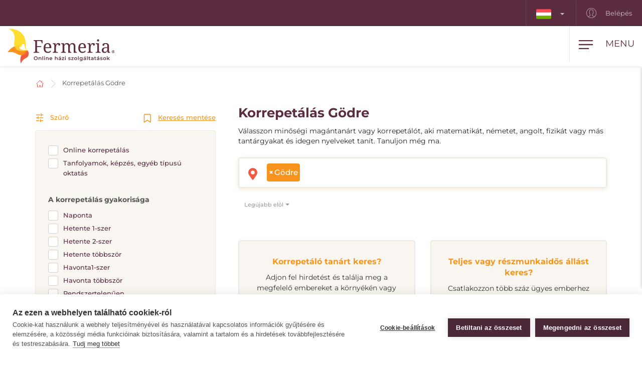

--- FILE ---
content_type: text/html; charset=utf-8
request_url: https://www.fermeria.hu/korrepetalas-godre
body_size: 8265
content:
<!DOCTYPE html>
<html lang="hu">
<head>
    <meta name="viewport" content="user-scalable=no, width=device-width, initial-scale=1, maximum-scale=1">
    <meta http-equiv="X-UA-Compatible" content="IE=edge,chrome=1">
    <meta charset="UTF-8">
    <meta name="robots" content="index,follow">

    <title id="snippet--title">        Korrepetálás Gödre
 | Fermeria</title>
    <meta name="keywords" content="        Korrepetálás Gödre
">
    <meta name="description" content="        Oktatás személyesen és online Gödre. Minőségi korrepetálás matematikából, németből, angolból, fizikából. Egyéni és csoportos. 
">

    <link rel="apple-touch-icon" sizes="57x57" href="/assets/favicon/apple-icon-57x57.png">
    <link rel="apple-touch-icon" sizes="60x60" href="/assets/favicon/apple-icon-60x60.png">
    <link rel="apple-touch-icon" sizes="72x72" href="/assets/favicon/apple-icon-72x72.png">
    <link rel="apple-touch-icon" sizes="76x76" href="/assets/favicon/apple-icon-76x76.png">
    <link rel="apple-touch-icon" sizes="114x114" href="/assets/favicon/apple-icon-114x114.png">
    <link rel="apple-touch-icon" sizes="120x120" href="/assets/favicon/apple-icon-120x120.png">
    <link rel="apple-touch-icon" sizes="144x144" href="/assets/favicon/apple-icon-144x144.png">
    <link rel="apple-touch-icon" sizes="152x152" href="/assets/favicon/apple-icon-152x152.png">
    <link rel="apple-touch-icon" sizes="180x180" href="/assets/favicon/apple-icon-180x180.png">
    <link rel="icon" type="image/png" sizes="192x192" href="/assets/favicon/android-icon-192x192.png">
    <link rel="icon" type="image/png" sizes="32x32" href="/assets/favicon/favicon-32x32.png">
    <link rel="icon" type="image/png" sizes="96x96" href="/assets/favicon/favicon-96x96.png">
    <link rel="icon" type="image/png" sizes="16x16" href="/assets/favicon/favicon-16x16.png">
    <link rel="manifest" href="/assets/favicon/manifest.json">

    <meta name="msapplication-TileColor" content="#ffffff">
    <meta name="msapplication-TileImage" content="/assets/favicon/ms-icon-144x144.png">
    <meta name="theme-color" content="#ffffff">

<link rel="stylesheet" type="text/css" href="/webtemp/cssloader-2e325c818679.css?1768941911">
    <link rel="stylesheet" type="text/css" href="/assets/fonts/icomoon/style.css">

    <meta name="author" content="Fermeria">
    <meta property="og:title" content="        Korrepetálás Gödre
">
    <meta property="og:url" content="https://www.fermeria.hu/korrepetalas-godre">
    <meta property="og:site_name" content="Fermeria">
    <meta property="og:description" content="        Oktatás személyesen és online Gödre. Minőségi korrepetálás matematikából, németből, angolból, fizikából. Egyéni és csoportos. 
">
    <meta property="og:type" content="website">

        <meta property="og:image" content="https://www.fermeria.hu/thumbs/400x400-fix-80/1-8333-seo-doucovanie.jpg">
        <meta property="og:image:width" content="400">
        <meta property="og:image:height" content="400">


    <meta name="facebook-domain-verification" content="zygorpaz7d8joh8m7stj2t9nm66n8w" />
<script type="text/javascript">
var cpm = {};
(function(h,u,b){
var d=h.getElementsByTagName("script")[0],e=h.createElement("script");
e.async=true;e.src='https://cookiehub.net/c2/08aa1b02.js';
e.onload=function(){u.cookiehub.load(b);};
d.parentNode.insertBefore(e,d);
})(document,window,cpm);
</script>

    <!-- display the login prompt -->
<script src="https://accounts.google.com/gsi/client" async defer></script>
    <div id="g_id_onload"
         data-client_id="264563794906-ttcn7lbbv96scujsa8fnth5nm4cj606i.apps.googleusercontent.com"
         data-context="signin"
         data-callback="googleLoginEndpoint"
         data-close_on_tap_outside="false">
    </div>

<script>
    // callback function that will be called when the user is successfully logged-in with Google
    function googleLoginEndpoint(googleUser) {
        $.nette.ajax({
            method: "POST",
            url: "https://www.fermeria.hu/korrepetalas-godre?do=GoogleOneTapAuthorize",
            data: {"id_token":googleUser.credential}
        }).done(function(payload) {
            console.log(payload);
        });
    }
</script>


        <script>
            window.dataLayer = window.dataLayer || [];
            function gtag(){ dataLayer.push(arguments) };
        </script>

        <script>





        </script>

        <!-- Google Tag Manager -->
        <script>
            (function(w,d,s,l,i){ w[l]=w[l]||[];w[l].push({ 'gtm.start':
                    new Date().getTime(),event:'gtm.js'});var f=d.getElementsByTagName(s)[0],
                j=d.createElement(s),dl=l!='dataLayer'?'&l='+l:'';j.async=true;j.src=
                'https://www.googletagmanager.com/gtm.js?id='+i+dl;f.parentNode.insertBefore(j,f);
            })(window,document,'script','dataLayer',"GTM-TG8W9LG");
        </script>
        <!-- End Google Tag Manager -->

            <link rel="canonical" href="https://www.fermeria.hu/korrepetalas-godre">

</head>

<body  class="page page-hu     noscroll
 " id="bodySetting" data-filter-country="Adja meg a munkavégzés helyét vagy irányítószámát">

    <!-- Google Tag Manager (noscript) -->
    <noscript><iframe src="https://www.googletagmanager.com/ns.html?id=GTM-TG8W9LG" height="0" width="0" style="display:none;visibility:hidden"></iframe></noscript>
    <!-- End Google Tag Manager (noscript) -->



    <div class="blur-filter">
        <main>
            <div class="container">    <ol class="breadcrumb hidden-print" vocab="http://schema.org/" typeof="BreadcrumbList">
        <li property="itemListElement" typeof="ListItem">
            <a property="item" typeof="WebPage" href="/">
                <img loading="lazy" src="/assets/icons/home.svg" width="19" height="17" alt="Honlap">
                <span property="name" class="hidden">Honlap</span>
            </a>
            <meta property="position" content="1">
        </li>
        <li>
            <a href="/korrepetalas">
                    Korrepetálás Gödre
            </a>
        </li>
    </ol>
</div>

<div id="snippet--flashes"></div>

<div class="container-fluid text-center">
</div><div class="container">
    <div id="snippet--resultxs">
        <h1 class="h3 hidden-lg hidden-md h3-xs">
                Korrepetálás Gödre
        </h1>
            <div class="intro-list hidden-lg hidden-md">
                <p>Válasszon minőségi magántanárt vagy korrepetálót, aki matematikát, németet, angolt, fizikát vagy más tantárgyakat és idegen nyelveket tanít. Tanuljon még ma.</p>

            </div>
    </div>

<div class="filter-county-calendar-container hidden-lg hidden-md">
        <div class="filter-country">
            <select multiple="multiple" id="locality-filter-country-xs" name="locality">
                    <option value='107235' selected>Gödre</option>
            </select>
        </div>
</div>

<div class="result-county-calendar-container hidden-lg hidden-md" id="calendarContent_xs">
    <div class="filter-date">
        <span>Nap</span>
        <input type="text" class="form-control">
    </div>
    <div class="filter-date-from">
        <span>Feladó</span>
        <input type="text" class="form-control">
    </div>
    <div class="filter-date-to">
        <span>Meddig</span>
        <input type="text" class="form-control">
    </div>
</div>
    <div class="profile-list-container">
        <div class="profile-lists-filter">
<div class="filter-heading">
    <div class="opencloseFilter">
        <img loading="lazy" class="icon" src="/assets/icons/filter-new.svg" alt="Szűrő">
        Szűrő
    </div>
    <div>
        <img loading="lazy" class="icon" src="/assets/icons/bookmark.svg" alt="Keresés mentése">
        <a href="javascript:void(0)" data-toggle="modal" data-target="#search-filter-modal">
            Keresés mentése
        </a>
    </div>
</div>
<hr class="filter-hr">
<div class="filter-content ">

    <div id="online-info">
        <label class="filter-label ">
            <span class="filter-label-bg"></span>
            <input type="checkbox" onchange="changeFilter('online');" id="online_1" name="online_1" value="1" >
            Online korrepetálás
        </label>
    </div>

    <div id="curse-info">
        <label class="filter-label ">
            <span class="filter-label-bg"></span>
            <input type="checkbox" onchange="changeFilter('curse');" id="curse_1" name="curse_1" value="1" >
            Tanfolyamok, képzés, egyéb típusú oktatás
        </label>
    </div>

    <span class="h4 filter-sub-h">A korrepetálás gyakorisága</span>
    <div id="frequency-info">
        <label class="filter-label ">
            <span class="filter-label-bg"></span>
            <input type="checkbox" onchange="changeFilter('frequency');" id="frequency_1" name="frequency_1" value="1" >
            Naponta
        </label>
        <label class="filter-label ">
            <span class="filter-label-bg"></span>
            <input type="checkbox" onchange="changeFilter('frequency');" id="frequency_2" name="frequency_2" value="1" >
            Hetente 1-szer
        </label>
        <label class="filter-label ">
            <span class="filter-label-bg"></span>
            <input type="checkbox" onchange="changeFilter('frequency');" id="frequency_3" name="frequency_3" value="1" >
            Hetente 2-szer
        </label>
        <label class="filter-label ">
            <span class="filter-label-bg"></span>
            <input type="checkbox" onchange="changeFilter('frequency');" id="frequency_4" name="frequency_4" value="1" >
            Hetente többször
        </label>
        <label class="filter-label ">
            <span class="filter-label-bg"></span>
            <input type="checkbox" onchange="changeFilter('frequency');" id="frequency_5" name="frequency_5" value="1" >
            Havonta1-szer
        </label>
        <label class="filter-label ">
            <span class="filter-label-bg"></span>
            <input type="checkbox" onchange="changeFilter('frequency');" id="frequency_6" name="frequency_6" value="1" >
            Havonta többször
        </label>
        <label class="filter-label ">
            <span class="filter-label-bg"></span>
            <input type="checkbox" onchange="changeFilter('frequency');" id="frequency_7" name="frequency_7" value="1" >
            Rendszertelenűen
        </label>
    </div>

    <span class="h4 filter-sub-h">Elvárt fizetés</span>
    <div id="salary-info">
        <input style="width: 100%" name="limit" id="slider" data-slider-id='slider' type="text" data-slider-min="0" data-slider-max="1000" data-slider-step="1" data-slider-value="[0,1000]">

        <div class="salary-info-box">
            <input id="filterMin" class="form-control form-control-min input-sm" value="0" disabled>
            -
            <input id="filterMax" class="form-control form-control-max input-sm" value="1000" disabled>

            Ft/óra
        </div>
    </div>

    <span class="h4 filter-sub-h">Tantárgyak</span>
    <div id="subject-info">
        <label class="filter-label ">
            <span class="filter-label-bg"></span>
            <input type="checkbox" onchange="changeFilter('subject');" id="subject_11" name="subject_11" value="1" >
            magyar nyelv és irodalom
        </label>
        <label class="filter-label ">
            <span class="filter-label-bg"></span>
            <input type="checkbox" onchange="changeFilter('subject');" id="subject_1" name="subject_1" value="1" >
            matematika
        </label>
        <label class="filter-label ">
            <span class="filter-label-bg"></span>
            <input type="checkbox" onchange="changeFilter('subject');" id="subject_2" name="subject_2" value="1" >
            kémia
        </label>
        <label class="filter-label ">
            <span class="filter-label-bg"></span>
            <input type="checkbox" onchange="changeFilter('subject');" id="subject_3" name="subject_3" value="1" >
            történelem
        </label>
        <label class="filter-label ">
            <span class="filter-label-bg"></span>
            <input type="checkbox" onchange="changeFilter('subject');" id="subject_4" name="subject_4" value="1" >
            fizika
        </label>
        <label class="filter-label ">
            <span class="filter-label-bg"></span>
            <input type="checkbox" onchange="changeFilter('subject');" id="subject_5" name="subject_5" value="1" >
            informatika
        </label>
        <label class="filter-label ">
            <span class="filter-label-bg"></span>
            <input type="checkbox" onchange="changeFilter('subject');" id="subject_6" name="subject_6" value="1" >
            biológia
        </label>
        <label class="filter-label ">
            <span class="filter-label-bg"></span>
            <input type="checkbox" onchange="changeFilter('subject');" id="subject_7" name="subject_7" value="1" >
            földrajz
        </label>
        <label class="filter-label ">
            <span class="filter-label-bg"></span>
            <input type="checkbox" onchange="changeFilter('subject');" id="subject_8" name="subject_8" value="1" >
            állampolgári ismeretek
        </label>
    </div>

    <span class="h4 filter-sub-h">Idegen nyelvek</span>
    <div id="language-info">
        <label class="filter-label ">
            <span class="filter-label-bg"></span>
            <input type="checkbox" onchange="changeFilter('language');" id="language_9" name="language_9" value="1" >
            szlovák
        </label>
        <label class="filter-label ">
            <span class="filter-label-bg"></span>
            <input type="checkbox" onchange="changeFilter('language');" id="language_10" name="language_10" value="1" >
            cseh
        </label>
        <label class="filter-label ">
            <span class="filter-label-bg"></span>
            <input type="checkbox" onchange="changeFilter('language');" id="language_1" name="language_1" value="1" >
            angol
        </label>
        <label class="filter-label ">
            <span class="filter-label-bg"></span>
            <input type="checkbox" onchange="changeFilter('language');" id="language_2" name="language_2" value="1" >
            német
        </label>
        <label class="filter-label ">
            <span class="filter-label-bg"></span>
            <input type="checkbox" onchange="changeFilter('language');" id="language_3" name="language_3" value="1" >
            spanyol
        </label>
        <label class="filter-label ">
            <span class="filter-label-bg"></span>
            <input type="checkbox" onchange="changeFilter('language');" id="language_4" name="language_4" value="1" >
            francia
        </label>
        <label class="filter-label ">
            <span class="filter-label-bg"></span>
            <input type="checkbox" onchange="changeFilter('language');" id="language_5" name="language_5" value="1" >
            olasz
        </label>
        <label class="filter-label ">
            <span class="filter-label-bg"></span>
            <input type="checkbox" onchange="changeFilter('language');" id="language_6" name="language_6" value="1" >
            orosz
        </label>
        <label class="filter-label ">
            <span class="filter-label-bg"></span>
            <input type="checkbox" onchange="changeFilter('language');" id="language_7" name="language_7" value="1" >
            magyar
        </label>
    </div>

    <span class="h4 filter-sub-h">Hangszerek</span>
    <div id="musical-info">
        <label class="filter-label ">
            <span class="filter-label-bg"></span>
            <input type="checkbox" onchange="changeFilter('musical');" id="musical_1" name="musical_1" value="1" >
            zongora
        </label>
        <label class="filter-label ">
            <span class="filter-label-bg"></span>
            <input type="checkbox" onchange="changeFilter('musical');" id="musical_2" name="musical_2" value="1" >
            gitár
        </label>
        <label class="filter-label ">
            <span class="filter-label-bg"></span>
            <input type="checkbox" onchange="changeFilter('musical');" id="musical_3" name="musical_3" value="1" >
            harmonika
        </label>
        <label class="filter-label ">
            <span class="filter-label-bg"></span>
            <input type="checkbox" onchange="changeFilter('musical');" id="musical_4" name="musical_4" value="1" >
            hegedű
        </label>
        <label class="filter-label ">
            <span class="filter-label-bg"></span>
            <input type="checkbox" onchange="changeFilter('musical');" id="musical_5" name="musical_5" value="1" >
            ütőhangszerek
        </label>
        <label class="filter-label ">
            <span class="filter-label-bg"></span>
            <input type="checkbox" onchange="changeFilter('musical');" id="musical_6" name="musical_6" value="1" >
            fuvola
        </label>
        <label class="filter-label ">
            <span class="filter-label-bg"></span>
            <input type="checkbox" onchange="changeFilter('musical');" id="musical_7" name="musical_7" value="1" >
            szaxofon
        </label>
    </div>

    <a class="btn btn-transparent btn-block btn-reset hidden-xs hidden-sm" href="/korrepetalas">
        <img loading="lazy" src="/assets/icons/filter-reload.svg" class="svg-reset-icon" alt="A szűrők visszaállítása">
        A szűrők visszaállítása
    </a>
</div>

<div class="filter-footer hidden-md hidden-lg">
    <div class="row row5">
        <div class="col-xs-6">
            <a class="btn btn-orange btn-block opencloseFilter" href="javascript:void(0)">
                Szűrő alkalmazása
            </a>
        </div>
        <div class="col-xs-6">
            <a class="btn btn-silver btn-block" href="/korrepetalas">
                <img loading="lazy" src="/assets/icons/filter-reload.svg" class="svg-reset-icon" alt="A szűrők visszaállítása">
                A szűrők visszaállítása
            </a>
        </div>
    </div>
</div>

        </div>

        <div class="profile-lists-filter-results" id="snippet--result">
            <h2 class="h3 visible-lg visible-md">
                    Korrepetálás Gödre
            </h2>

                <div class="intro-list visible-lg visible-md">
                    <p>Válasszon minőségi magántanárt vagy korrepetálót, aki matematikát, németet, angolt, fizikát vagy más tantárgyakat és idegen nyelveket tanít. Tanuljon még ma.</p>

                </div>

<div class="filter-county-calendar-container hidden-xs hidden-sm">
        <div class="filter-country">
            <select multiple="multiple" id="locality-filter-country" class="filter-before" name="locality">
                    <option value='107235' selected>Gödre</option>
            </select>
        </div>
</div>

<div class="result-county-calendar-container hidden-xs hidden-sm" id="calendarContent">
    <div class="filter-date">
        <span>Nap</span>
        <input type="text" class="form-control">
    </div>
    <div class="filter-date-from">
        <span>Feladó</span>
        <input type="text" class="form-control">
    </div>
    <div class="filter-date-to">
        <span>Meddig</span>
        <input type="text" class="form-control">
    </div>
</div>
            <div class="order-container">
<span class="hidden fermeria-restriction" data-restriction="1"></span>

<div class="form-limit" style="display: none">
    <select id="limit-listing" class="form-control ajaxselectpicker form-limit">
        <option value="10" selected>
            10 profil
        </option>
    </select>
</div>

<div class="form-order">
    <select id="order-listing" class="form-control ajaxselectpicker">
        <option value="1" selected>
            Legújabb elöl
        </option>
        <option value="2" >
            Legrégebbi elöl
        </option>
        <option value="3" >
            Bér, növekvő módon
        </option>
        <option value="4" >
            Bér, csökkenő módon
        </option>
        <option value="5" >
            Gyakorlat, növekvő módon
        </option>
        <option value="6" >
            Gyakorlat, csökkenő módon
        </option>
    </select>
</div>            </div>



            <div class="row mt30">
                    <div class="col-xs-12 mb30">
                    </div>
            </div>

<div class="intro-offer-wrapper">
    <div class="intro-offer">
        <h3 class="h5 c-orange text-center">
                Korrepetáló tanárt keres?
        </h3>

        <p class="text-center">
            Adjon fel hirdetést és találja meg a megfelelő embereket a környékén vagy akár más országokban.
        </p>


            <a class="btn-theme btn-block btn-yellow" href="/account/advertiser/tutorage">
                <img loading="lazy" src="/assets/icons/list-plus.svg" class="svg-btn-icon" alt="Adj fel egy hirdetést">
                Állásajánlat hozzáadása
            </a>
    </div>

    <div class="intro-offer">
        <h3 class="h5 c-orange">
            Teljes vagy részmunkaidős állást keres?
        </h3>

        <p class="text-center">
            Csatlakozzon több száz ügyes emberhez a portálon, és találjon teljes vagy részmunkaidős állást itthon vagy külföldön.
        </p>

            <a class="btn-theme btn-block btn-yellow" href="/account/nurse/tutorage">
                <img loading="lazy" src="/assets/icons/account-list-plus.svg" class="svg-btn-icon" alt="Hozzon létre egy profilt">
                Hozzon létre egy profilt
            </a>
    </div>
</div>        </div>
    </div>
</div>

<div class="filter-county-calendar-container" id="country_sticky">
        <div class="filter-country">
            <select multiple="multiple" id="locality-filter-country-sticky" name="locality">
                    <option value='107235' selected>Gödre</option>
            </select>
        </div>

    <div class="filter-subheading">
        <div>
            <a class="opencloseFilter" href="javascript:void(0)"><img loading="lazy" class="icon" src="/assets/icons/filter-new.svg" alt="Szűrő"> Szűrő</a>
        </div>
        <div>
            <img loading="lazy" class="icon" src="/assets/icons/bookmark.svg" alt="Keresés mentése">
           <a href="javascript:void(0)" data-toggle="modal" data-target="#search-filter-modal">Keresés mentése</a>
        </div>
    </div>

</div>

<div id="bottom_sticky">
    <div class="bottom-sticky-container">

        <a href="/account/nurse/tutorage">
            <img loading="lazy" class="icon" src="/assets/icons/account-plus.svg" alt="Hozzon létre egy profilt">
            Hozzon létre egy profilt
        </a>

        <a href="/account/advertiser/tutorage">
            <img loading="lazy" class="icon" src="/assets/icons/sticky-list-plus.svg" alt="Adj fel egy hirdetést">
            Adj fel egy hirdetést
        </a>
    </div>
</div>        </main>

    <footer id="page-footer">
        <div class="container pre-footer">
            <div class="row">
                <div class="col-xs-12 col-lg-3">
                    <div class="logo-dropdown">
                        <a href="/">
                            <img loading="lazy" class="logo-footer" src="/images/page/4_4665_fermeria_hu-logo-slogan.svg" width="220" height="72" alt="Fermeria">
                        </a>
                        <div class="dropdown">
                            <button id="dLabel" type="button" data-toggle="dropdown" aria-haspopup="true" aria-expanded="false">
                                <img loading="lazy" src="/images/page/f_4_8926_hu.svg" class="img-flag" width="30" height="20" alt="Magyarország">
                                Magyarország
                                <span class="caret"></span>
                            </button>

                            <ul class="dropdown-menu" aria-labelledby="dLabel">
                                <li>
                                    <a href="https://www.fermeria.sk/">
                                        <img loading="lazy" src="/images/page/f_1_2513_sk.svg" alt="Szlovákia" width="30" height="20" class="img-flag">
                                        Szlovákia
                                    </a>
                                </li>
                                <li>
                                    <a href="https://www.fermeria.cz/">
                                        <img loading="lazy" src="/images/page/f_2_2393_cz.svg" alt="Cseh Köztársaság" width="30" height="20" class="img-flag">
                                        Cseh Köztársaság
                                    </a>
                                </li>
                                <li>
                                    <a href="https://www.fermeria.pl/">
                                        <img loading="lazy" src="/images/page/f_5_7615_pl.svg" alt="Lengyelország" width="30" height="20" class="img-flag">
                                        Lengyelország
                                    </a>
                                </li>
                                <li>
                                    <a href="https://www.fermeria.ro/">
                                        <img loading="lazy" src="/images/page/f_7_7234_ro.svg" alt="Románia" width="30" height="20" class="img-flag">
                                        Románia
                                    </a>
                                </li>
                                <li>
                                    <a href="https://www.fermeria.de/">
                                        <img loading="lazy" src="/images/page/f_3_6664_de.svg" alt="Németország" width="30" height="20" class="img-flag">
                                        Németország
                                    </a>
                                </li>
                                <li>
                                    <a href="https://www.fermeria.at/">
                                        <img loading="lazy" src="/images/page/f_8_6246_at.svg" alt="Ausztria" width="30" height="20" class="img-flag">
                                        Ausztria
                                    </a>
                                </li>
                                <li>
                                    <a href="https://www.fermeria.ch/">
                                        <img loading="lazy" src="/images/page/f_9_8637_ch.svg" alt="Svájc" width="30" height="20" class="img-flag">
                                        Svájc
                                    </a>
                                </li>
                            </ul>
                        </div>
                    </div>
                </div>

                <div class="col-xs-12 col-lg-7">
                    <nav id="nav-footer">
                        <div class="menu">
                            
                                    <a  href="/idosgondozas-idosek-gondozasa">
        Idősgondozás
    </a>


                                    <a  href="/gyermekgondozas">
        Gyermekgondozás
    </a>


                                    <a  href="/allatgondozas">
        Állatgondozás
    </a>


                                    <a  href="/hazi-segitseg">
        Házi segítség
    </a>


                                    <a  href="/korrepetalas">
        Korrepetálás
    </a>


                                    <a  href="/specialis-szakmak">
        Speciális szakmák
    </a>


                                    <a  href="/allasajanlatok">
        Állásajánlatokat
    </a>


                                    <a  href="/blog">
        Blog
    </a>


                                    <a  href="/rolunk">
        Rólunk
    </a>


                                    <a  href="/kapcsolatfelvetel">
        Kapcsolatfelvétel
    </a>

                        </div>
                    </nav>
                </div>

                <div class="col-xs-12 col-lg-2">
                    <a href="https://www.facebook.com/Fermeria-HU-106956735161157" target="_blank" class="follow-us">
                        <img loading="lazy" src="/assets/icons/fb.svg" alt="Kövessen minket" width="30" height="30"> Kövessen minket
                    </a>
                </div>
            </div>
        </div>

        <div class="container copy">
            <div class="row">
                <div class="col-xs-12 col-md-6 text-center-xs text-center-sm">
                    © Copyright 2012 - 2026 Fermeria® Minden jog fenntartva.
                </div>
                <div class="col-xs-12 col-md-6 text-center-xs text-center-sm text-right copy-link">
                    
    <a  href="/gyakran-ismetelt-kerdesek">
        GYIK
    </a>

    <a  href="/altalanos-szerzodesi-feltetelek">
        ÁSZF
    </a>

    <a  href="/adatvedelmi-tajekoztato">
        GDPR
    </a>

    <a  href="/a-tagsag-tipusai">
        Árlistában
    </a>
                </div>
            </div>
        </div>
    </footer>

<header id="page-header">
    <div class="top-nav  hidden-xs hidden-sm">
        <div class="row visible-lg visible-md">
            <nav class="col-xs-12 col-lg-12 text-right">
                    <ul class="login-nav">
                        <li class="menu-item-lang">
                            <div class="dropdown">
                                <button id="dLabelTop" type="button" data-toggle="dropdown" aria-haspopup="true" aria-expanded="false">
                                    <img loading="lazy" src="/images/page/f_4_8926_hu.svg" class="img-flag" width="30" height="20" alt="Magyarország">
                                    <span class="caret"></span>
                                </button>

                                <ul class="dropdown-menu" aria-labelledby="dLabelTop">
                                    <li>
                                        <a href="https://www.fermeria.sk/">
                                            <img loading="lazy" src="/images/page/f_1_2513_sk.svg" alt="Szlovákia" width="30" height="20" class="img-flag">
                                            Szlovákia
                                        </a>
                                    </li>
                                    <li>
                                        <a href="https://www.fermeria.cz/">
                                            <img loading="lazy" src="/images/page/f_2_2393_cz.svg" alt="Cseh Köztársaság" width="30" height="20" class="img-flag">
                                            Cseh Köztársaság
                                        </a>
                                    </li>
                                    <li>
                                        <a href="https://www.fermeria.pl/">
                                            <img loading="lazy" src="/images/page/f_5_7615_pl.svg" alt="Lengyelország" width="30" height="20" class="img-flag">
                                            Lengyelország
                                        </a>
                                    </li>
                                    <li>
                                        <a href="https://www.fermeria.ro/">
                                            <img loading="lazy" src="/images/page/f_7_7234_ro.svg" alt="Románia" width="30" height="20" class="img-flag">
                                            Románia
                                        </a>
                                    </li>
                                    <li>
                                        <a href="https://www.fermeria.de/">
                                            <img loading="lazy" src="/images/page/f_3_6664_de.svg" alt="Németország" width="30" height="20" class="img-flag">
                                            Németország
                                        </a>
                                    </li>
                                    <li>
                                        <a href="https://www.fermeria.at/">
                                            <img loading="lazy" src="/images/page/f_8_6246_at.svg" alt="Ausztria" width="30" height="20" class="img-flag">
                                            Ausztria
                                        </a>
                                    </li>
                                    <li>
                                        <a href="https://www.fermeria.ch/">
                                            <img loading="lazy" src="/images/page/f_9_8637_ch.svg" alt="Svájc" width="30" height="20" class="img-flag">
                                            Svájc
                                        </a>
                                    </li>
                                </ul>
                            </div>
                        </li>

                            <li class="menu-item-login">
                                <a href="/user">
                                    <img loading="lazy" src="/assets/icons/user-top.svg" width="20" height="20" alt="Belépés">
                                    Belépés
                                </a>
                            </li>
                    </ul>
            </nav>
        </div>

        <div class="hidden-lg hidden-md text-center top-collapse">
                <ul>

                </ul>
        </div>
    </div>

    <div class="top-main">
        <div class="top-menu-container">
            <div class="container">
                <div class="row">
                    <div class="logo col-xs-10 col-lg-2">
                        <a href="/">
                            <img loading="lazy" class="logo-icon" src="/images/page/4_4665_fermeria_hu-logo-slogan.svg" width="220" height="72" alt="Fermeria">
                        </a>
                    </div>

                    <div class="top-items col-xs-2 col-lg-10">
                        <div class="hamburger-container">
                            <div class="hamburger" id="ham">
                                <img loading="lazy" class="hamburger-icon" src="/assets/icons/hamburger.svg" alt="hamburger" width="30" height="20">
                                <img loading="lazy" class="hamburger-icon-close" src="/assets/icons/close.svg" alt="close" width="20" height="20">

                                <span class="hidden-xs">Menu</span>
                            </div>
                        </div>

                        <ul class="top-menu-nav">
                            <li >
                                    <a  href="/idosgondozas-idosek-gondozasa">
        Idősgondozás
    </a>

                            </li>
                            <li >
                                    <a  href="/gyermekgondozas">
        Gyermekgondozás
    </a>

                            </li>
                            <li >
                                    <a  href="/allatgondozas">
        Állatgondozás
    </a>

                            </li>
                            <li >
                                    <a  href="/hazi-segitseg">
        Házi segítség
    </a>

                            </li>
                            <li class="active">
                                    <a  href="/korrepetalas">
        Korrepetálás
    </a>

                            </li>
                            <li >
                                    <a  href="/specialis-szakmak">
        Speciális szakmák
    </a>

                            </li>
                            <li >
                                    <a  href="/allasajanlatok">
        Állásajánlatokat
    </a>

                            </li>
                        </ul>
                    </div>
                </div>
            </div>
        </div>

        <nav class="nav-drill">
            <ul class="nav-items nav-level-1">
                    <li class="nav-item menu-item hidden-md hidden-lg">
                        <div class="row row0">
                            <div class="nav-item-col-half change-lang">
                                <div class="dropdown">
                                    <button id="dLabelMob" type="button" data-toggle="dropdown" aria-haspopup="true" aria-expanded="false">
                                        <img loading="lazy" src="/images/page/f_4_8926_hu.svg" class="img-flag" width="30" height="20" alt="Magyarország">
                                        <span class="caret"></span>
                                    </button>

                                    <ul class="dropdown-menu" aria-labelledby="dLabelMob">
                                        <li>
                                            <a href="https://www.fermeria.sk/">
                                                <img loading="lazy" src="/images/page/f_1_2513_sk.svg" alt="Szlovákia" width="30" height="20" class="img-flag">
                                                Szlovákia
                                            </a>
                                        </li>
                                        <li>
                                            <a href="https://www.fermeria.cz/">
                                                <img loading="lazy" src="/images/page/f_2_2393_cz.svg" alt="Cseh Köztársaság" width="30" height="20" class="img-flag">
                                                Cseh Köztársaság
                                            </a>
                                        </li>
                                        <li>
                                            <a href="https://www.fermeria.pl/">
                                                <img loading="lazy" src="/images/page/f_5_7615_pl.svg" alt="Lengyelország" width="30" height="20" class="img-flag">
                                                Lengyelország
                                            </a>
                                        </li>
                                        <li>
                                            <a href="https://www.fermeria.ro/">
                                                <img loading="lazy" src="/images/page/f_7_7234_ro.svg" alt="Románia" width="30" height="20" class="img-flag">
                                                Románia
                                            </a>
                                        </li>
                                        <li>
                                            <a href="https://www.fermeria.de/">
                                                <img loading="lazy" src="/images/page/f_3_6664_de.svg" alt="Németország" width="30" height="20" class="img-flag">
                                                Németország
                                            </a>
                                        </li>
                                        <li>
                                            <a href="https://www.fermeria.at/">
                                                <img loading="lazy" src="/images/page/f_8_6246_at.svg" alt="Ausztria" width="30" height="20" class="img-flag">
                                                Ausztria
                                            </a>
                                        </li>
                                        <li>
                                            <a href="https://www.fermeria.ch/">
                                                <img loading="lazy" src="/images/page/f_9_8637_ch.svg" alt="Svájc" width="30" height="20" class="img-flag">
                                                Svájc
                                            </a>
                                        </li>
                                    </ul>
                                </div>
                            </div>

                            <div class="nav-item-col-half signup-business">
                                <a class="xs-menu-item-signup" href="/user">
                                    <img loading="lazy" src="/assets/icons/user-top.svg" width="20" height="26" alt="Belépés">
                                    Belépés
                                </a>
                            </div>
                        </div>
                    </li>

                    <li class="nav-item ">
                            <a class="nav-link" href="/idosgondozas-idosek-gondozasa">
        <img loading="lazy" src="/images/page/icons/opatrovanie-seniorov.svg" alt="Idősgondozás" width="40" height="26">
        Idősgondozás
    </a>

                    </li>
                    <li class="nav-item ">
                            <a class="nav-link" href="/gyermekgondozas">
        <img loading="lazy" src="/images/page/icons/opatrovanie-deti.svg" alt="Gyermekgondozás" width="40" height="26">
        Gyermekgondozás
    </a>

                    </li>
                    <li class="nav-item ">
                            <a class="nav-link" href="/allatgondozas">
        <img loading="lazy" src="/images/page/icons/petcare.svg" alt="Állatgondozás" width="40" height="26">
        Állatgondozás
    </a>

                    </li>
                    <li class="nav-item ">
                            <a class="nav-link" href="/hazi-segitseg">
        <img loading="lazy" src="/images/page/icons/pomoc-v-domacnosti.svg" alt="Házi segítség" width="40" height="26">
        Házi segítség
    </a>

                    </li>
                    <li class="nav-item ">
                            <a class="nav-link" href="/korrepetalas">
        <img loading="lazy" src="/images/page/icons/doucovanie.svg" alt="Korrepetálás" width="40" height="26">
        Korrepetálás
    </a>

                    </li>
                    <li class="nav-item ">
                            <a class="nav-link" href="/specialis-szakmak">
        <img loading="lazy" src="/images/page/icons/spec-profesie.svg" alt="Speciális szakmák" width="40" height="26">
        Speciális szakmák
    </a>

                    </li>
                    <li class="nav-item nav-item-last">
                            <a class="nav-link" href="/allasajanlatok">
        <img loading="lazy" src="/images/page/icons/pracovne-ponuky.svg" alt="Állásajánlatokat" width="40" height="26">
        Állásajánlatokat
    </a>

                    </li>

            </ul>
        </nav>
    </div>
</header>


<script type="text/javascript" src="/webtemp/jsloader-33a48beab1de.js?1768941911"></script>
        

    </div>

        <div>
        <div class="modal fade" id="search-filter-modal" tabindex="-1" role="dialog">
    <div class="modal-dialog" role="document">
        <div class="modal-content">
            <div class="modal-header">
                <button type="button" class="close" data-dismiss="modal" aria-label="Close">
                    <span aria-hidden="true">&times;</span>
                </button>
            </div>

            <div class="modal-body" id="snippet--modalSearchLogin">
                <div id="edit_filter" class="edit_filter_hide">

                    <h4 class="modal-title text-center">
                        A szűrő módosítása, törlése
                    </h4>

                    <form class="ajax" action="/korrepetalas-godre" method="post" id="frm-searchLoginForm">
                        
                            <p class="text-center">
                                A szűrő kezeléséhez szükséges linket elküldjük a szűrő aktiválásakor megadott e-mail címre.
                            </p>
                            <div class="text-left">
                                <div class="form-group">
                                    <label>Az Ön e-mail címe</label>
                                    <input type="text" class="form-control" name="email" id="frm-searchLoginForm-email" required data-nette-rules='[{"op":":filled","msg":"Kérjük, adja meg a -t \"Az Ön e-mail címe\"."},{"op":":email","msg":"Kérjük, adjon meg megfelelő formátumú e-mailt."}]'>
                                </div>
                            </div>

                            <button type="submit" class="btn-theme btn-yellow btn-block" name="send" value="Szűrő létrehozása">E-mail megerősítése</button>
                                <a class="search-filter-link" id="show_save_filter" href="javascript:void(0)">Vissza a keresés mentéséhez</a>
<input type="hidden" name="_token_" value="b6rhyaszp34tSlTzKuT0REyixuMVAOUS8kbMA="><input type="hidden" name="_do" value="searchLoginForm-submit"><!--[if IE]><input type=IEbug disabled style="display:none"><![endif]-->
                    </form>
                </div>

                <div  id="snippet--save_search">
                    <form class="ajax" action="/korrepetalas-godre" method="post" id="frm-searchForm">
                        <input class="hidden" type="text" name="email_repeat" id="frm-searchForm-email_repeat">
                        <h4 class="modal-title text-center">
                                Keresés mentése
                        </h4>
                            <p class="text-center">
                                Mentse el keresését, és kapjon megfelelő profilokat e-mailben.
                            </p>
                            <h5>Legkeresettebb helyek:</h5>
                            <span class="category-search-filter">Korrepetálás / Profilok</span>

                                <h5>Hely:</h5>
                                <select name="city_id[]" >
                                        <option value="107235" selected>Gödre</option>
                                </select>

                                <h5>Az Ön e-mail címe:</h5>
                                <input class="form-control" id="searchHelpForm-email-mobile" type="email" name="email" required data-nette-rules='[{"op":":filled","msg":"Kérjük, adja meg a -t \"Az Ön e-mail címe\"."},{"op":":email","msg":"Kérjük, adjon meg megfelelő formátumú e-mailt."}]'>

                                <label class="checkbox home-time-gdpr">
                                    <input type="checkbox" name="agreement" id="frm-searchForm-agreement" required data-nette-rules='[{"op":":filled","msg":"Az űrlap elküldéséhez el kell fogadnia az e-mail címe kezelését, feldolgozását és tárolását."}]'>
                                    <span class="i"></span>

                                    Ezen űrlap elküldésével
                                        Elfogadom az e-mail címem kezelését, feldolgozását és tárolását.
                                </label>
                            <button class="btn-theme btn-yellow btn-block" type="submit">Keresés mentése</button>
                                <a class="search-filter-link" id="show_edit_filter" href="javascript:void(0)">A keresési előzmények kezelése</a>
<input type="hidden" name="_token_" value="msonlv2vbaL3E7gcENzAkVJQKm1qty7m11j0Q="><input type="hidden" name="_do" value="searchForm-submit">                    </form>

                </div>
            </div>
        </div>
    </div>
</div>
    </div>



<div class="modal modal-restriction-new fade" id="restriction-modal" tabindex="-1" role="dialog">
    <div class="modal-dialog" role="document">
        <div class="modal-content">
            <div class="modal-header">
                <button type="button" class="close" data-dismiss="modal" aria-label="Close">
                    <span aria-hidden="true">&times;</span>
                </button>
            </div>

            <div class="modal-body text-center">
                <h3 class="h5 f20 c-purple text-center">
                    Folytassa a keresést
                </h3>

                <p class="text-center mt20 mb25">
                    Pontosítsa, kit keres – több profilt fogunk megjeleníteni. Ingyenesen.
                </p>

                    <a class="btn-theme btn-yellow btn-block" href="/account/advertiser/tutorage">
                        Keresés pontosítása
                    </a>

                <p class="text-center mt25 mb25">
                    … vagy aktiválja tagságát, és élvezze a portál minden előnyét teljes mértékben.
                </p>

                <div class="row">
                    <div class="col-md-8 col-md-offset-2 text-center">
                        <a class="btn btn-red-inverse" style="font-weight: bold; height: auto; display: block; border-radius: 35px;" href="/account/default/membership">
                            <div>Tagság aktiválása</div>
                            <div style="font-size: 10px; color: #5C2C40">
                                999 Ft / 30 nap
                            </div>
                        </a>
                    </div>
                </div>

                <p class="text-center mt15 mb25 font-italic" style="font-size: 11px; color: #888888;">
                    A tagság bármikor lemondható, a változás az aktuális időszak végén lép életbe.
                </p>

            </div>
        </div>
    </div>
</div>


    


    
    

</body>
</html>

